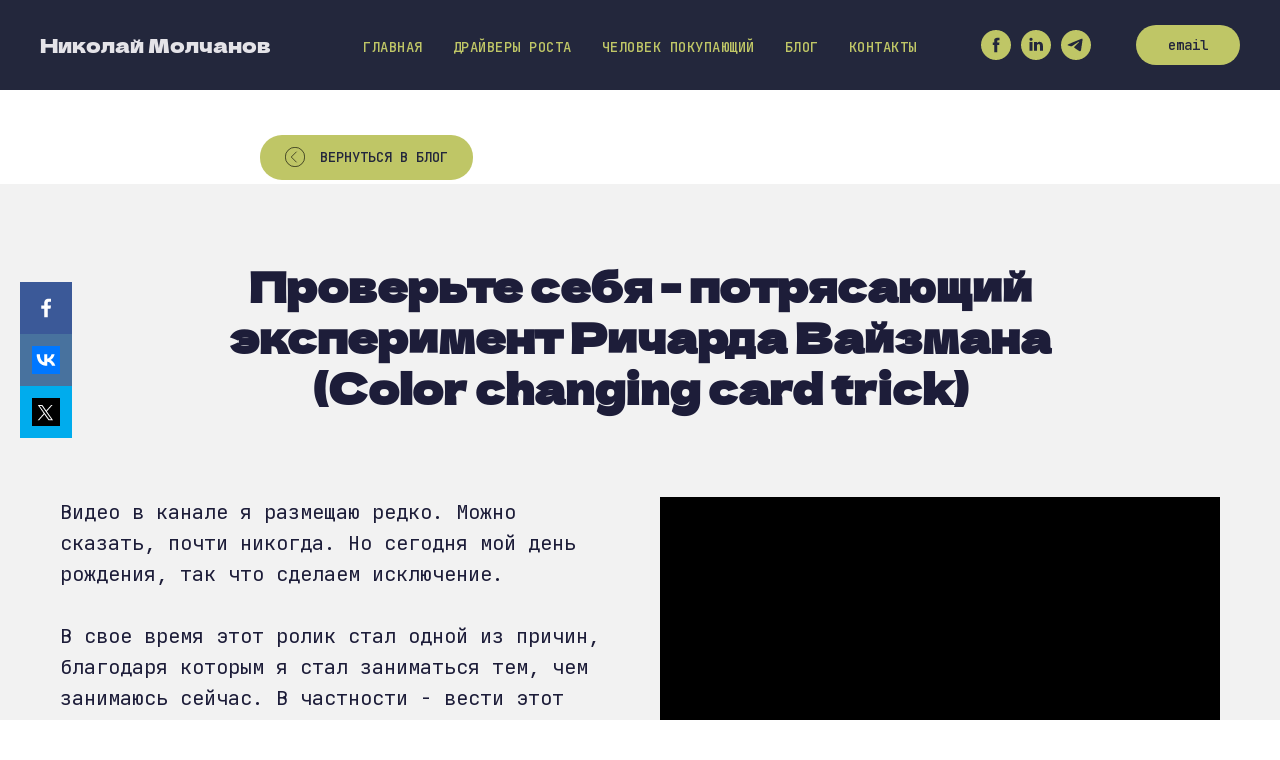

--- FILE ---
content_type: text/html; charset=UTF-8
request_url: https://nmolchanov.ru/cardtrick
body_size: 12901
content:
<!DOCTYPE html><html> <head><meta charset="utf-8" /><meta http-equiv="Content-Type" content="text/html; charset=utf-8" /><meta name="viewport" content="width=device-width, initial-scale=1.0" /><meta name="google-site-verification" content="T7ldmFWKEp_85u_z9V67MDaENcWb57mv1svFmq3-rLU" /><meta name="yandex-verification" content="fca732ac19aa87ca" /><!--metatextblock--><title>Проверьте себя - потрясающий эксперимент Ричарда Вайзмана (Color changing card trick) </title><meta name="description" content="Практически полностью неизвестное в рунете видео эксперимента Ричарда Вайзмана. " /><meta property="og:url" content="https://nmolchanov.ru/cardtrick" /><meta property="og:title" content="Проверьте себя - потрясающий эксперимент Ричарда Вайзмана (Color changing card trick) " /><meta property="og:description" content="Практически полностью неизвестное в рунете видео эксперимента Ричарда Вайзмана. " /><meta property="og:type" content="website" /><meta property="og:image" content="https://static.tildacdn.com/tild6563-6238-4761-a662-636462376164/cardtrick.jpg" /><link rel="canonical" href="https://nmolchanov.ru/cardtrick"><!--/metatextblock--><meta property="fb:app_id" content="257953674358265" /><meta name="format-detection" content="telephone=no" /><meta http-equiv="x-dns-prefetch-control" content="on"><link rel="dns-prefetch" href="https://ws.tildacdn.com"><link rel="dns-prefetch" href="https://static.tildacdn.com"><link rel="shortcut icon" href="https://static.tildacdn.com/tild3233-3964-4462-a265-663461343739/16favicon.ico" type="image/x-icon" /><link rel="apple-touch-icon" href="https://static.tildacdn.com/tild6237-3639-4635-b265-313966623130/152favicon.png"><link rel="apple-touch-icon" sizes="76x76" href="https://static.tildacdn.com/tild6237-3639-4635-b265-313966623130/152favicon.png"><link rel="apple-touch-icon" sizes="152x152" href="https://static.tildacdn.com/tild6237-3639-4635-b265-313966623130/152favicon.png"><link rel="apple-touch-startup-image" href="https://static.tildacdn.com/tild6237-3639-4635-b265-313966623130/152favicon.png"><meta name="msapplication-TileColor" content="#ffffff"><meta name="msapplication-TileImage" content="https://static.tildacdn.com/tild6632-3035-4136-b663-376161646161/270favicon.png"><!-- Assets --><script src="https://neo.tildacdn.com/js/tilda-fallback-1.0.min.js" charset="utf-8" async></script><link rel="stylesheet" href="https://static.tildacdn.com/css/tilda-grid-3.0.min.css" type="text/css" media="all" onerror="this.loaderr='y';"/><link rel="stylesheet" href="https://ws.tildacdn.com/project1033022/tilda-blocks-page8840862.min.css?t=1662315390" type="text/css" media="all" onerror="this.loaderr='y';" /><link rel="stylesheet" href="https://fonts.googleapis.com/css2?family=JetBrains+Mono:ital,wght@0,100;0,200;0,300;0,400;0,500;0,600;0,700;0,800;1,100;1,200;1,300;1,400;1,500;1,600;1,700;1,800&display=swap" type="text/css" /><script type="text/javascript">function t_onReady(func) {
if (document.readyState != 'loading') {
func();
} else {
document.addEventListener('DOMContentLoaded', func);
}
}
function t_onFuncLoad(funcName, okFunc, time) {
if (typeof window[funcName] === 'function') {
okFunc();
} else {
setTimeout(function() {
t_onFuncLoad(funcName, okFunc, time);
},(time || 100));
}
}function t_throttle(fn, threshhold, scope) {return function () {fn.apply(scope || this, arguments);};}</script><script src="https://static.tildacdn.com/js/jquery-1.10.2.min.js" onerror="this.loaderr='y';"></script><script src="https://static.tildacdn.com/js/tilda-scripts-3.0.min.js" onerror="this.loaderr='y';"></script><script src="https://ws.tildacdn.com/project1033022/tilda-blocks-page8840862.min.js?t=1662315390" onerror="this.loaderr='y';"></script><script src="https://static.tildacdn.com/js/tilda-video-1.0.min.js" charset="utf-8" async onerror="this.loaderr='y';"></script><script src="https://static.tildacdn.com/js/tilda-video-processor-1.0.min.js" charset="utf-8" async onerror="this.loaderr='y';"></script><script src="https://static.tildacdn.com/js/tilda-menu-1.0.min.js" charset="utf-8" async onerror="this.loaderr='y';"></script><script src="https://static.tildacdn.com/js/tilda-zero-1.0.min.js" charset="utf-8" defer onerror="this.loaderr='y';"></script><script src="https://static.tildacdn.com/js/tilda-events-1.0.min.js" charset="utf-8" async onerror="this.loaderr='y';"></script><meta name="facebook-domain-verification" content="pmuflry6xlp18720h3d6nmwnmworx3" /><script type="text/javascript">window.dataLayer = window.dataLayer || [];</script><!-- Facebook Pixel Code --><script type="text/javascript" data-tilda-cookie-type="advertising">setTimeout(function(){!function(f,b,e,v,n,t,s)
{if(f.fbq)return;n=f.fbq=function(){n.callMethod?n.callMethod.apply(n,arguments):n.queue.push(arguments)};
if(!f._fbq)f._fbq=n;n.push=n;n.loaded=!0;n.version='2.0';n.agent='pltilda';
n.queue=[];t=b.createElement(e);t.async=!0;
t.src=v;s=b.getElementsByTagName(e)[0];
s.parentNode.insertBefore(t,s)}(window, document,'script','https://connect.facebook.net/en_US/fbevents.js');
fbq('init', '2890145567962274');
fbq('track', 'PageView');
}, 2000);</script><!-- End Facebook Pixel Code --><!-- VK Pixel Code --><script type="text/javascript" data-tilda-cookie-type="advertising">setTimeout(function(){!function(){var t=document.createElement("script");t.type="text/javascript",t.async=!0,t.src="https://vk.com/js/api/openapi.js?161",t.onload=function(){VK.Retargeting.Init("VK-RTRG-1289231-efdcZ"),VK.Retargeting.Hit()},document.head.appendChild(t)}();
}, 2000);</script><!-- End VK Pixel Code --><script type="text/javascript">(function () {
if((/bot|google|yandex|baidu|bing|msn|duckduckbot|teoma|slurp|crawler|spider|robot|crawling|facebook/i.test(navigator.userAgent))===false && typeof(sessionStorage)!='undefined' && sessionStorage.getItem('visited')!=='y' && document.visibilityState){
var style=document.createElement('style');
style.type='text/css';
style.innerHTML='@media screen and (min-width: 980px) {.t-records {opacity: 0;}.t-records_animated {-webkit-transition: opacity ease-in-out .2s;-moz-transition: opacity ease-in-out .2s;-o-transition: opacity ease-in-out .2s;transition: opacity ease-in-out .2s;}.t-records.t-records_visible {opacity: 1;}}';
document.getElementsByTagName('head')[0].appendChild(style);
function t_setvisRecs(){
var alr=document.querySelectorAll('.t-records');
Array.prototype.forEach.call(alr, function(el) {
el.classList.add("t-records_animated");
});
setTimeout(function () {
Array.prototype.forEach.call(alr, function(el) {
el.classList.add("t-records_visible");
});
sessionStorage.setItem("visited", "y");
}, 400);
} 
document.addEventListener('DOMContentLoaded', t_setvisRecs);
}
})();</script></head><body class="t-body" style="margin:0;"><!--allrecords--><div id="allrecords" class="t-records" data-hook="blocks-collection-content-node" data-tilda-project-id="1033022" data-tilda-page-id="8840862" data-tilda-page-alias="cardtrick" data-tilda-formskey="553df5eea3b9ba85e59fa8569c72ee49" data-tilda-project-headcode="yes"><!--header--><div id="t-header" class="t-records" data-hook="blocks-collection-content-node" data-tilda-project-id="1033022" data-tilda-page-id="4458176" data-tilda-page-alias="header" data-tilda-formskey="553df5eea3b9ba85e59fa8569c72ee49" data-tilda-project-headcode="yes"><div id="rec356406198" class="r t-rec" style=" " data-animationappear="off" data-record-type="257" ><!-- T228 --><div id="nav356406198marker"></div><div class="tmenu-mobile" ><div class="tmenu-mobile__container"><div class="tmenu-mobile__text t-name t-name_md" field="menu_mob_title"><a href="https://nmolchanov.ru/main" style="color:rgb(250, 250, 250) !important;">Николай Молчанов</a></div><div class="tmenu-mobile__burger"><span></span><span></span><span></span><span></span></div></div></div><style>.tmenu-mobile {
background-color: #111;
display: none;
width: 100%;
top: 0;
z-index: 990;
}
.tmenu-mobile_positionfixed {
position: fixed;
}
.tmenu-mobile__text {
color: #fff;
}
.tmenu-mobile__container {
min-height: 64px;
padding: 20px;
position: relative;
box-sizing: border-box;
display: -webkit-flex;
display: -ms-flexbox;
display: flex;
-webkit-align-items: center;
-ms-flex-align: center;
align-items: center;
-webkit-justify-content: space-between;
-ms-flex-pack: justify;
justify-content: space-between;
}
.tmenu-mobile__burger {
position: relative;
margin-top: 0;
width: 28px;
height: 20px;
transition: .5s ease-in-out;
cursor: pointer;
}
.tmenu-mobile__burger span {
display: block;
position: absolute;
width: 100%;
opacity: 1;
left: 0;
transition: .25s ease-in-out;
height: 3px;
background-color: #fff;
}
.tmenu-mobile__burger span:nth-child(1) {
top: 0px;
}
.tmenu-mobile__burger span:nth-child(2),
.tmenu-mobile__burger span:nth-child(3) {
top: 8px;
}
.tmenu-mobile__burger span:nth-child(4) {
top: 16px;
}
.tmenu-mobile_opened .tmenu-mobile__burger span:nth-child(1) {
top: 8px;
width: 0%;
left: 50%;
}
.tmenu-mobile_opened .tmenu-mobile__burger span:nth-child(2) {
-webkit-transform: rotate(45deg);
transform: rotate(45deg);
}
.tmenu-mobile_opened .tmenu-mobile__burger span:nth-child(3) {
-webkit-transform: rotate(-45deg);
transform: rotate(-45deg);
}
.tmenu-mobile_opened .tmenu-mobile__burger span:nth-child(4) {
top: 8px;
width: 0%;
left: 50%;
}
.tmenu-mobile__list {
display: block;
}
.tmenu-mobile__burgerlogo {
display: inline-block;
font-size: 24px;
font-weight: 400;
white-space: nowrap;
vertical-align: middle;
}
.tmenu-mobile__imglogo {
height: auto;
display: block;
max-width: 300px!important;
box-sizing: border-box;
padding: 0;
margin: 0 auto;
}
@media screen and (max-width: 980px) {
.tmenu-mobile__menucontent_hidden {
display: none;
height: 100%;
}
.tmenu-mobile {
display: block;
}
}
@media screen and (max-width: 980px) {
#rec356406198 .tmenu-mobile__burger {
-webkit-order: 1;
-ms-flex-order: 1;
order: 1;
}
}</style><div id="nav356406198" class="t228 t228__positionstatic tmenu-mobile__menucontent_hidden" style="background-color: rgba(35,39,60,1); height:90px; box-shadow: 0px 1px 3px rgba(0,0,0,0.0);" data-bgcolor-hex="#23273c" data-bgcolor-rgba="rgba(35,39,60,1)" data-navmarker="nav356406198marker" data-appearoffset="" data-bgopacity-two="" data-menushadow="0" data-bgopacity="1" data-menu-items-align="center" data-menu="yes"><div class="t228__maincontainer " style="height:90px;"><div class="t228__padding40px"></div><div class="t228__leftside"><div class="t228__leftcontainer"><a href="https://nmolchanov.ru/main" class="t228__imgwrapper" style="color:#e4e3e8;font-size:20px;font-weight:400;font-family:'DelaGothicOne';"><div class="t228__logo t-title" field="title" style="color:#e4e3e8;font-size:20px;font-weight:400;font-family:'DelaGothicOne';">Николай Молчанов</div></a></div></div><div class="t228__centerside "><div class="t228__centercontainer"><ul class="t228__list t228__list_hidden"><li class="t228__list_item" style="padding:0 15px 0 0;"><a class="t-menu__link-item" href="http://nmolchanov.ru" data-menu-submenu-hook="" style="color:#bfc666;font-size:14px;font-weight:500;font-family:'JetBrains Mono';text-transform:uppercase;letter-spacing:0.5px;" data-menu-item-number="1">Главная</a> </li><li class="t228__list_item" style="padding:0 15px;"><a class="t-menu__link-item" href="https://nmolchanov.ru/page8194669.html" data-menu-submenu-hook="" style="color:#bfc666;font-size:14px;font-weight:500;font-family:'JetBrains Mono';text-transform:uppercase;letter-spacing:0.5px;" data-menu-item-number="2">Драйверы роста</a> </li><li class="t228__list_item" style="padding:0 15px;"><a class="t-menu__link-item" href="https://nmolchanov.ru/psyengineer" data-menu-submenu-hook="" style="color:#bfc666;font-size:14px;font-weight:500;font-family:'JetBrains Mono';text-transform:uppercase;letter-spacing:0.5px;" data-menu-item-number="3">Человек покупающий</a> </li><li class="t228__list_item" style="padding:0 15px;"><a class="t-menu__link-item" href="https://nmolchanov.ru/blog_main" data-menu-submenu-hook="" style="color:#bfc666;font-size:14px;font-weight:500;font-family:'JetBrains Mono';text-transform:uppercase;letter-spacing:0.5px;" data-menu-item-number="4">Блог</a> </li><li class="t228__list_item" style="padding:0 0 0 15px;"><a class="t-menu__link-item" href="/contacts" data-menu-submenu-hook="" style="color:#bfc666;font-size:14px;font-weight:500;font-family:'JetBrains Mono';text-transform:uppercase;letter-spacing:0.5px;" data-menu-item-number="5">Контакты</a> </li></ul></div></div><div class="t228__rightside"><div class="t228__rightcontainer"> <div class="t-sociallinks"> <div class="t-sociallinks__wrapper"> <!-- new soclinks --> <div class="t-sociallinks__item t-sociallinks__item_facebook"><a href="https://www.facebook.com/NVMolchanov" target="_blank" rel="nofollow" style="width: 30px; height: 30px;"><svg class="t-sociallinks__svg" width=30px height=30px viewBox="0 0 100 100" fill="none" xmlns="http://www.w3.org/2000/svg"> <path fill-rule="evenodd" clip-rule="evenodd" d="M50 100c27.6142 0 50-22.3858 50-50S77.6142 0 50 0 0 22.3858 0 50s22.3858 50 50 50Zm3.431-73.9854c-2.5161.0701-5.171.6758-7.0464 2.4577-1.5488 1.4326-2.329 3.5177-2.5044 5.602-.0534 1.4908-.0458 2.9855-.0382 4.4796.0058 1.1205.0115 2.2407-.0085 3.3587-.6888.005-1.3797.0036-2.0709.0021-.9218-.0019-1.8441-.0038-2.7626.0096 0 .8921.0013 1.7855.0026 2.6797.0026 1.791.0052 3.5853-.0026 5.3799.9185.0134 1.8409.0115 2.7627.0096.6912-.0015 1.382-.0029 2.0708.0021.0155 3.5565.0127 7.1128.0098 10.669-.0036 4.4452-.0072 8.8903.0252 13.3354 1.8903-.0134 3.7765-.0115 5.6633-.0095 1.4152.0014 2.8306.0028 4.2484-.0022.0117-4.0009.0088-7.9986.0058-11.9963-.0029-3.9979-.0058-7.9957.0059-11.9964.9533-.005 1.9067-.0036 2.86-.0021 1.2713.0019 2.5425.0038 3.8137-.0096.396-2.679.7335-5.3814.9198-8.0947-1.2576-.0058-2.5155-.0058-3.7734-.0058-1.2578 0-2.5157 0-3.7734-.0059 0-.4689-.0007-.9378-.0014-1.4066-.0022-1.4063-.0044-2.8123.0131-4.2188.198-1.0834 1.3158-1.9104 2.3992-1.8403h5.1476c.0117-2.8069.0117-5.602 0-8.4089-.6636 0-1.3273-.0007-1.9911-.0014-1.9915-.0022-3.9832-.0044-5.975.0131Z" fill="#bfc666"/></svg></a></div> <div class="t-sociallinks__item t-sociallinks__item_linkedin"><a href="https://www.linkedin.com/in/molchanovnick/" target="_blank" rel="nofollow" style="width: 30px; height: 30px;"><svg class="t-sociallinks__svg" width=30px height=30px viewBox="0 0 100 100" fill="none" xmlns="http://www.w3.org/2000/svg"> <path fill-rule="evenodd" clip-rule="evenodd" d="M50 100c27.6142 0 50-22.3858 50-50S77.6142 0 50 0 0 22.3858 0 50s22.3858 50 50 50Zm23-31.0002V52.363c0-8.9114-4.7586-13.0586-11.1079-13.0586-5.1234 0-7.4123 2.8199-8.6942 4.7942v-4.1124h-9.6468c.1297 2.7235 0 29.0136 0 29.0136h9.6484v-16.203c0-.8675.0657-1.731.3203-2.3513.6981-1.7351 2.284-3.5286 4.9491-3.5286 3.4905 0 4.8859 2.6611 4.8859 6.5602v15.5227H73ZM53.1979 44.0986v.094h-.0632c.0069-.0111.0148-.0228.0229-.0346.0137-.0198.0281-.0401.0403-.0594ZM28 31.0123C28 28.1648 30.1583 26 33.4591 26c3.3016 0 5.3302 2.1648 5.3934 5.0123 0 2.7851-2.0918 5.0156-5.4567 5.0156h-.064c-3.2351 0-5.3318-2.2305-5.3318-5.0156Zm10.2177 37.9875h-9.6445V39.9862h9.6445v29.0136Z" fill="#bfc666"/></svg></a></div> <div class="t-sociallinks__item t-sociallinks__item_telegram"><a href="https://t.me/nmolchanov" target="_blank" rel="nofollow" style="width: 30px; height: 30px;"><svg class="t-sociallinks__svg" width=30px height=30px viewBox="0 0 100 100" fill="none" xmlns="http://www.w3.org/2000/svg"> <path fill-rule="evenodd" clip-rule="evenodd" d="M50 100c27.614 0 50-22.386 50-50S77.614 0 50 0 0 22.386 0 50s22.386 50 50 50Zm21.977-68.056c.386-4.38-4.24-2.576-4.24-2.576-3.415 1.414-6.937 2.85-10.497 4.302-11.04 4.503-22.444 9.155-32.159 13.734-5.268 1.932-2.184 3.864-2.184 3.864l8.351 2.577c3.855 1.16 5.91-.129 5.91-.129l17.988-12.238c6.424-4.38 4.882-.773 3.34.773l-13.49 12.882c-2.056 1.804-1.028 3.35-.129 4.123 2.55 2.249 8.82 6.364 11.557 8.16.712.467 1.185.778 1.292.858.642.515 4.111 2.834 6.424 2.319 2.313-.516 2.57-3.479 2.57-3.479l3.083-20.226c.462-3.511.993-6.886 1.417-9.582.4-2.546.705-4.485.767-5.362Z" fill="#bfc666"/></svg></a></div> <!-- /new soclinks --> <script> 
t_onReady(function () {
var rec = document.getElementById('rec356406198');
if (!rec) return;
var customImageList = rec.querySelectorAll('img.t-sociallinks__customimg');
Array.prototype.forEach.call(customImageList, function(img) {
var imgURL = img.getAttribute('src');
if (imgURL.indexOf('/lib__tildaicon__') !== -1 || imgURL.indexOf('/lib/tildaicon/') !== -1) {
var xhr = new XMLHttpRequest();
xhr.open('GET', imgURL);
xhr.responseType = 'document';
xhr.onload = function() {
if (xhr.status >= 200 && xhr.status < 400) {
var response = xhr.response;
var svg = response.querySelector('svg');
svg.style.width = '30px';
svg.style.height = '30px';
var figureList = svg.querySelectorAll('*:not(g):not(title):not(desc)');
for(var j = 0; j < figureList.length; j++) {
figureList[j].style.fill = '#bfc666';
}
img.parentNode.append(svg);
img.remove();
} else {
img.style.visibility = 'visible';
}
}
xhr.onerror = function(error) {
img.style.visibility = 'visible';
}
xhr.send();
}
});
});
</script> </div></div> <div class="t228__right_buttons"><div class="t228__right_buttons_wrap"><div class="t228__right_buttons_but"><a href="hello@nmolchanov.ru" target="" class="t-btn t-btn_md " style="color:#23273c;background-color:#bfc666;border-radius:20px; -moz-border-radius:20px; -webkit-border-radius:20px;font-family:JetBrains Mono;font-weight:500;"><table style="width:100%; height:100%;"><tr><td>email</td></tr></table></a></div></div></div></div></div><div class="t228__padding40px"></div></div></div><style>@media screen and (max-width: 980px) {
#rec356406198 .t228__leftcontainer {
padding: 20px;
}
#rec356406198 .t228__imglogo {
padding: 20px 0;
}
#rec356406198 .t228 {
position: static;
}
}</style><script>window.addEventListener('load', function () {
t_onFuncLoad('t228_setWidth', function () {
t228_setWidth('356406198');
});
});
window.addEventListener('resize', t_throttle(function () {
t_onFuncLoad('t228_setWidth', function () {
t228_setWidth('356406198');
});
t_onFuncLoad('t_menu__setBGcolor', function () {
t_menu__setBGcolor('356406198', '.t228');
});
}));
t_onReady(function () {
t_onFuncLoad('t_menu__highlightActiveLinks', function () {
t_menu__highlightActiveLinks('.t228__list_item a');
});
t_onFuncLoad('t228__init', function () {
t228__init('356406198');
});
t_onFuncLoad('t_menu__setBGcolor', function () {
t_menu__setBGcolor('356406198', '.t228');
});
t_onFuncLoad('t228_setWidth', function () {
t228_setWidth('356406198');
});
t_onFuncLoad('t_menu__createMobileMenu', function () {
t_menu__createMobileMenu('356406198', '.t228');
});
});</script><!--[if IE 8]><style>#rec356406198 .t228 {
filter: progid:DXImageTransform.Microsoft.gradient(startColorStr='#D923273c', endColorstr='#D923273c');
}</style><![endif]--><style>#rec356406198 .t-menu__link-item{
-webkit-transition: color 0.3s ease-in-out, opacity 0.3s ease-in-out;
transition: color 0.3s ease-in-out, opacity 0.3s ease-in-out; 
position: relative;
}
#rec356406198 .t-menu__link-item.t-active:not(.t978__menu-link){
color:#828282 !important; font-weight:500 !important; }
#rec356406198 .t-menu__link-item.t-active::after {
content: '';
position: absolute;
left: 0;
-webkit-transition: all 0.3s ease;
transition: all 0.3s ease;
opacity: 1;
width: 100%;
height: 100%;
bottom: -0px;
border-bottom: 0px solid #828282;
-webkit-box-shadow: inset 0px -1px 0px 0px #828282;
-moz-box-shadow: inset 0px -1px 0px 0px #828282;
box-shadow: inset 0px -1px 0px 0px #828282;
}
#rec356406198 .t-menu__link-item:not(.t-active):not(.tooltipstered):hover{
color: #828282 !important; }
@supports (overflow:-webkit-marquee) and (justify-content:inherit)
{
#rec356406198 .t-menu__link-item,
#rec356406198 .t-menu__link-item.t-active {
opacity: 1 !important;
}
}</style> </div><div id="rec356442908" class="r t-rec t-rec_pt_45 t-rec_pb_0" style="padding-top:45px;padding-bottom:0px;background-color:#ffffff; " data-record-type="430" data-bg-color="#ffffff"><!-- T430 --><div class="t430"><div class="t-container"> <div class="t-col t-col_8 t-prefix_2"> <div style="float: left;"> <div > <a class="t430__link " href="https://nmolchanov.ru/blog_main" target="_blank" > <div class="t-btn t-btn_sm" style="color:#23273c;background-color:#bfc666;border-radius:100px; -moz-border-radius:100px; -webkit-border-radius:100px;font-family:JetBrains Mono;font-weight:500;text-transform:uppercase;"> <div class="t430__btn-img-wrapper"><img src="https://static.tildacdn.com/lib/linea/286635b7-9dfe-7a97-eb45-16da17d37c3b/arrows_circle_right.svg" class="t430__btn-img t-img" style="width:20px;"/></div> <div class="t430__btn-text" style="font-weight:500">Вернуться в блог</div> </div> </a> </div> </div> </div></div></div></div></div><!--/header--><div id="rec152885252" class="r t-rec t-rec_pt_75 t-rec_pb_15" style="padding-top:75px;padding-bottom:15px; " data-record-type="795" ><!-- T795 --><div class="t795"> <div class="t-container t-align_center"> <div class="t-col t-col_10 t-prefix_1"> <div class="t795__title t-title t-title_xs t-margin_auto" field="title" style="">Проверьте себя - потрясающий эксперимент Ричарда Вайзмана (Color changing card trick) <br /></div> </div> </div></div></div><div id="rec152887145" class="r t-rec t-rec_pt_30 t-rec_pb_15" style="padding-top:30px;padding-bottom:15px; " data-record-type="259" ><!-- T230 --><div class="t230"><div class="t-container"> <div class="t-col t-col_6 "> <div class="t230__text t-text t-text_md" style="" field="text">Видео в канале я размещаю редко. Можно сказать, почти никогда. Но сегодня мой день рождения, так что сделаем исключение. <br /><br /> В свое время этот ролик стал одной из причин, благодаря которым я стал заниматься тем, чем занимаюсь сейчас. В частности - вести этот блог. <br /><br /> Так что держите маленький подарок от меня - практически полностью неизвестное в рунете видео эксперимента Ричарда Вайзмана. Какой подарок на др нужен мне - уточню позже. <br /><br /> Итак. В начале смотрим первое видео. Оно на английском, но достаточно знаний школьного уровня. <br /><br /> После просмотра - ответьте на вопрос: "О чем это видео? Что вы там вообще заметили / поняли?" <br /></div> </div> <div class="t-col t-col_6 t230__videoblock"> <div class="t-video-lazyload" data-videolazy-type="youtube" data-videolazy-id="9W2KLmq8xM0" data-blocklazy-id="152887145" data-videolazy-load="false"></div> <div class="t230__sectitle t-descr" field="imgtitle">Color changing card trick, видео №1</div><div class="t230__secdescr t-descr" field="imgdescr"></div></div> </div></div> <script type="text/javascript"> t_onReady(function () {
var rec = document.getElementById('rec152887145');
if (!rec) return;
t_onFuncLoad('t230_setHeight', function () {
t230_setHeight(rec);
window.addEventListener(
'scroll',
t_throttle(function () {
t230_setHeight(rec);
}, 200)
);
});
if (typeof jQuery !== 'undefined') {
$('.t230').bind('displayChanged', function () {
t_onFuncLoad('t230_setHeight', function () {
t230_setHeight(rec);
});
});
} else {
var wrapperBlock = rec.querySelector('.t230');
if (wrapperBlock) {
wrapperBlock.addEventListener('displayChanged', function () {
t_onFuncLoad('t230_setHeight', function () {
t230_setHeight(rec);
});
});
}
}
});
function t230_setHeight(rec) {
var videoLazy = rec.querySelector('.t-video-lazyload');
if (!videoLazy) return;
var videoIframe = videoLazy.querySelector('iframe');
var videoWidth = parseInt(window.getComputedStyle(videoLazy).width, 10);
var computedHeight = videoWidth / (16 / 9);
if (videoLazy) videoLazy.style.height = computedHeight + 'px';
if (videoIframe) videoIframe.height = computedHeight;
}
</script> </div><div id="rec152889522" class="r t-rec t-rec_pt_30 t-rec_pb_15" style="padding-top:30px;padding-bottom:15px; " data-record-type="259" ><!-- T230 --><div class="t230"><div class="t-container"> <div class="t-col t-col_6 "> <div class="t230__text t-text t-text_md" style="" field="text">А теперь - смотрим второе видео. Точнее это то же самое видео, снятое другой камерой с другого угла. <br /> <br /><br /></div> </div> <div class="t-col t-col_6 t230__videoblock"> <div class="t-video-lazyload" data-videolazy-type="youtube" data-videolazy-id="4cbIJ_BThRY" data-blocklazy-id="152889522" data-videolazy-load="false"></div> <div class="t230__sectitle t-descr" field="imgtitle">Color changing card trick, видео №2</div><div class="t230__secdescr t-descr" field="imgdescr"></div></div> </div></div> <script type="text/javascript"> t_onReady(function () {
var rec = document.getElementById('rec152889522');
if (!rec) return;
t_onFuncLoad('t230_setHeight', function () {
t230_setHeight(rec);
window.addEventListener(
'scroll',
t_throttle(function () {
t230_setHeight(rec);
}, 200)
);
});
if (typeof jQuery !== 'undefined') {
$('.t230').bind('displayChanged', function () {
t_onFuncLoad('t230_setHeight', function () {
t230_setHeight(rec);
});
});
} else {
var wrapperBlock = rec.querySelector('.t230');
if (wrapperBlock) {
wrapperBlock.addEventListener('displayChanged', function () {
t_onFuncLoad('t230_setHeight', function () {
t230_setHeight(rec);
});
});
}
}
});
function t230_setHeight(rec) {
var videoLazy = rec.querySelector('.t-video-lazyload');
if (!videoLazy) return;
var videoIframe = videoLazy.querySelector('iframe');
var videoWidth = parseInt(window.getComputedStyle(videoLazy).width, 10);
var computedHeight = videoWidth / (16 / 9);
if (videoLazy) videoLazy.style.height = computedHeight + 'px';
if (videoIframe) videoIframe.height = computedHeight;
}
</script> </div><div id="rec153003218" class="r t-rec t-rec_pt_0 t-rec_pb_60" style="padding-top:0px;padding-bottom:60px; " data-record-type="106" ><!-- T004 --><div class="t004"><div class="t-container "> <div class="t-col t-col_8 t-prefix_2"><div field="text" class="t-text t-text_md " style=""><strong></strong>Вот так вот :)<br /><br />На умном психологическом языке это называется слепота к изменениям. Лично я в свое время не заметил вообще ничего. Поэтому начал интересоваться темой больше - чтобы понять, почему так происходит. И так, шаг за шагом, дорос до психологии маркетинга)<br /><br /><strong>Понравилось? Проголосуй за мою книгу в конкурсе PWC: https://crowdspace.ru/project/book2019/task/9728/solution/25130 <br /></strong><br />© Николай Молчанов<br /><br />Моя книга: "<a href="https://nmolchanov.ru/growthdrivers">ДРАЙВЕРЫ РОСТА. Как средней компании стать гигантом</a>" (<a href="https://eksmo.ru/authors/molchanov-nikolay-viktorovich-ITD34805/">ЭКСМО</a>, <a href="https://www.ozon.ru/context/detail/id/157463596/">Ozon</a>, <a href="https://www.litres.ru/nikolay-molchanov-18999571/drayvery-rosta/">Litres</a>) Бестселлер 2019 года по версии Ozon, «Выбор Лайфхакера» в категории лучших книг для запуска своего дела.<br /><br /><em>Самые актуальные посты - в моем Telegram-канале "<a href="https://t.me/marketpsy" data-redactor-tag="a">Психология Маркетинга</a>"</em><br /></div></div></div></div></div><div id="rec152885254" class="r t-rec" style=" " data-animationappear="off" data-record-type="449" ><!-- T381 --><div id="nav152885254marker"></div><div id="nav152885254" class="t449 t449__flipped " data-navmarker="nav152885254marker" data-appearoffset="" data-hideoffset=""> <div class="t449__wrapper "> <script type="text/javascript" src="https://static.tildacdn.com/js/ya-share.js" charset="utf-8"></script> <div class="t449__share_buttons ya-share2" data-access-token:facebook="" data-direction="vertical" data-yashareL10n="en" data-services="facebook,vkontakte,twitter"></div> 
</div></div></div><div id="rec152885255" class="r t-rec t-rec_pt_45 t-rec_pb_30" style="padding-top:45px;padding-bottom:30px; " data-animationappear="off" data-record-type="407" ><!-- T407 --><div class="t407"> <div class="t-container_100 "> <div class="t407__wrapper"> <div class="t407__col t407__col_notempty" style="background-color: #2e2e2e;"> <a href="/page8757746.html" target=""> <div class="t407__textwrapper"> <div class="t407__uptitle t-uptitle t-uptitle_xs" style="color: #ffffff;color:#9e9e9e;" field="subtitle" >предыдущий пост</div> <div class="t407__title t-name t-name_lg" style="color: #ffffff;" field="title" >Невидимая угроза. Кого забывают при анализе рынка<br /></div> </div> </a> </div> <div class="t407__col t407__col_notempty" style="background-color: #000000;"> <a href="/page8552925.html" target=""> <div class="t407__textwrapper t-align_right"> <div class="t407__uptitle t-uptitle t-uptitle_xs" style="color: #ffffff;color:#9e9e9e;" field="subtitle2" >следующий пост</div> <div class="t407__title t-name t-name_lg" style="color: #ffffff;" field="title2" >скоро<br /></div> </div> </a> </div> </div> </div></div></div><div id="rec152885256" class="r t-rec" style=" " data-animationappear="off" data-record-type="875" ><!-- t875 --><script type="text/javascript"> t_onReady(function () {
t_onFuncLoad('t875_init', function () {
t875_init('152885256');
});
});</script></div><!--footer--><div id="t-footer" class="t-records" data-hook="blocks-collection-content-node" data-tilda-project-id="1033022" data-tilda-page-id="4458182" data-tilda-page-alias="footer" data-tilda-formskey="553df5eea3b9ba85e59fa8569c72ee49" data-tilda-project-headcode="yes"><div id="rec356444540" class="r t-rec" style=" " data-animationappear="off" data-record-type="396" ><!-- T396 --><style>#rec356444540 .t396__artboard{height: 350px;background-color: #f2f2f2;}#rec356444540 .t396__filter{height: 350px;}#rec356444540 .t396__carrier{height: 350px;background-position: center center;background-attachment: scroll;background-size:cover;background-repeat:no-repeat;}@media screen and (max-width: 1199px){#rec356444540 .t396__artboard{}#rec356444540 .t396__filter{}#rec356444540 .t396__carrier{background-attachment:scroll;}}@media screen and (max-width: 959px){#rec356444540 .t396__artboard{height: 240px;}#rec356444540 .t396__filter{height: 240px;}#rec356444540 .t396__carrier{height: 240px;}}@media screen and (max-width: 639px){#rec356444540 .t396__artboard{height: 370px;}#rec356444540 .t396__filter{height: 370px;}#rec356444540 .t396__carrier{height: 370px;}}@media screen and (max-width: 479px){#rec356444540 .t396__artboard{height: 430px;}#rec356444540 .t396__filter{height: 430px;}#rec356444540 .t396__carrier{height: 430px;}}#rec356444540 .tn-elem[data-elem-id="1629745722617"]{color:#1d1d39;text-align:LEFT;z-index:2;top: 70px;left: calc(50% - 600px + 20px);width:619px;}#rec356444540 .tn-elem[data-elem-id="1629745722617"] .tn-atom{color:#1d1d39;font-size:20px;font-family:'DelaGothicOne',Arial,sans-serif;line-height:1.50;font-weight:400;background-position:center center;border-color:transparent;border-style:solid;}@media screen and (max-width: 1199px){#rec356444540 .tn-elem[data-elem-id="1629745722617"]{top: 50px;left: calc(50% - 480px + 10px);}}@media screen and (max-width: 959px){}@media screen and (max-width: 639px){#rec356444540 .tn-elem[data-elem-id="1629745722617"]{top: 50px;left: calc(50% - 240px + 10px);width:425px;}}@media screen and (max-width: 479px){#rec356444540 .tn-elem[data-elem-id="1629745722617"]{top: 50px;left: calc(50% - 160px + 10px);width:224px;}#rec356444540 .tn-elem[data-elem-id="1629745722617"] .tn-atom{font-size:18px;}}#rec356444540 .tn-elem[data-elem-id="1631722572644"]{color:#1d1d39;text-align:LEFT;z-index:3;top: 165px;left: calc(50% - 600px + 725px);width:111px;}#rec356444540 .tn-elem[data-elem-id="1631722572644"] .tn-atom{color:#1d1d39;font-size:18px;font-family:'JetBrains Mono',Arial,sans-serif;line-height:1.33;font-weight:400;background-position:center center;border-color:transparent;border-style:solid;}@media screen and (max-width: 1199px){#rec356444540 .tn-elem[data-elem-id="1631722572644"]{top: 145px;left: calc(50% - 480px + 713px);}}@media screen and (max-width: 959px){#rec356444540 .tn-elem[data-elem-id="1631722572644"]{top: 140px;left: calc(50% - 320px + 529px);}#rec356444540 .tn-elem[data-elem-id="1631722572644"] .tn-atom{font-size:16px;}}@media screen and (max-width: 639px){#rec356444540 .tn-elem[data-elem-id="1631722572644"]{top: 247px;left: calc(50% - 240px + 356px);}#rec356444540 .tn-elem[data-elem-id="1631722572644"] .tn-atom{font-size:18px;}}@media screen and (max-width: 479px){#rec356444540 .tn-elem[data-elem-id="1631722572644"]{top: 312px;left: calc(50% - 160px + 218px);}#rec356444540 .tn-elem[data-elem-id="1631722572644"] .tn-atom{font-size:16px;}}#rec356444540 .tn-elem[data-elem-id="1631722572648"]{z-index:4;top: 178px;left: calc(50% - 600px + 22px);width:98px;height:21px;}#rec356444540 .tn-elem[data-elem-id="1631722572648"] .tn-atom{background-position:center center;background-size:cover;background-repeat:no-repeat;border-color:transparent;border-style:solid;}@media screen and (max-width: 1199px){#rec356444540 .tn-elem[data-elem-id="1631722572648"]{top: 158px;left: calc(50% - 480px + 10px);}}@media screen and (max-width: 959px){#rec356444540 .tn-elem[data-elem-id="1631722572648"]{top: 154px;left: calc(50% - 320px + 10px);width:72px;height:16px;}}@media screen and (max-width: 639px){#rec356444540 .tn-elem[data-elem-id="1631722572648"]{top: 182px;left: calc(50% - 240px + 10px);width:110px;height:23px;}}@media screen and (max-width: 479px){#rec356444540 .tn-elem[data-elem-id="1631722572648"]{top: 254px;left: calc(50% - 160px + 10px);width:70px;height:15px;}}#rec356444540 .tn-elem[data-elem-id="1631722572655"]{z-index:5;top: 160px;left: calc(50% - 600px + 480px);width:107px;height:53px;}#rec356444540 .tn-elem[data-elem-id="1631722572655"] .tn-atom{background-position:center center;background-size:cover;background-repeat:no-repeat;border-color:transparent;border-style:solid;}@media screen and (max-width: 1199px){#rec356444540 .tn-elem[data-elem-id="1631722572655"]{top: 140px;left: calc(50% - 480px + 468px);}}@media screen and (max-width: 959px){#rec356444540 .tn-elem[data-elem-id="1631722572655"]{top: 140px;left: calc(50% - 320px + 347px);width:79px;height:39px;}}@media screen and (max-width: 639px){#rec356444540 .tn-elem[data-elem-id="1631722572655"]{top: 240px;left: calc(50% - 240px + 10px);width:124px;height:61px;}}@media screen and (max-width: 479px){#rec356444540 .tn-elem[data-elem-id="1631722572655"]{top: 313px;left: calc(50% - 160px + 10px);width:83px;height:41px;}}#rec356444540 .tn-elem[data-elem-id="1631722572659"]{z-index:6;top: 167px;left: calc(50% - 600px + 145px);width:161px;height:38px;}#rec356444540 .tn-elem[data-elem-id="1631722572659"] .tn-atom{background-position:center center;background-size:cover;background-repeat:no-repeat;border-color:transparent;border-style:solid;}@media screen and (max-width: 1199px){#rec356444540 .tn-elem[data-elem-id="1631722572659"]{top: 147px;left: calc(50% - 480px + 133px);}}@media screen and (max-width: 959px){#rec356444540 .tn-elem[data-elem-id="1631722572659"]{top: 145px;left: calc(50% - 320px + 101px);width:119px;height:28px;}}@media screen and (max-width: 639px){#rec356444540 .tn-elem[data-elem-id="1631722572659"]{top: 174px;left: calc(50% - 240px + 155px);width:153px;height:36px;}}@media screen and (max-width: 479px){#rec356444540 .tn-elem[data-elem-id="1631722572659"]{top: 248px;left: calc(50% - 160px + 108px);width:97px;height:23px;}}#rec356444540 .tn-elem[data-elem-id="1631722572663"]{z-index:7;top: 173px;left: calc(50% - 600px + 332px);width:123px;height:29px;}#rec356444540 .tn-elem[data-elem-id="1631722572663"] .tn-atom{background-position:center center;background-size:cover;background-repeat:no-repeat;border-color:transparent;border-style:solid;}@media screen and (max-width: 1199px){#rec356444540 .tn-elem[data-elem-id="1631722572663"]{top: 153px;left: calc(50% - 480px + 320px);}}@media screen and (max-width: 959px){#rec356444540 .tn-elem[data-elem-id="1631722572663"]{top: 150px;left: calc(50% - 320px + 238px);width:91px;height:21px;}}@media screen and (max-width: 639px){#rec356444540 .tn-elem[data-elem-id="1631722572663"]{top: 178px;left: calc(50% - 240px + 340px);width:130px;height:30px;}}@media screen and (max-width: 479px){#rec356444540 .tn-elem[data-elem-id="1631722572663"]{top: 251px;left: calc(50% - 160px + 230px);width:83px;height:19px;}}#rec356444540 .tn-elem[data-elem-id="1631722572666"]{z-index:8;top: 176px;left: calc(50% - 600px + 611px);width:89px;height:20px;}#rec356444540 .tn-elem[data-elem-id="1631722572666"] .tn-atom{background-position:center center;background-size:cover;background-repeat:no-repeat;border-color:transparent;border-style:solid;}@media screen and (max-width: 1199px){#rec356444540 .tn-elem[data-elem-id="1631722572666"]{top: 156px;left: calc(50% - 480px + 599px);}}@media screen and (max-width: 959px){#rec356444540 .tn-elem[data-elem-id="1631722572666"]{top: 152px;left: calc(50% - 320px + 444px);width:65px;height:15px;}}@media screen and (max-width: 639px){#rec356444540 .tn-elem[data-elem-id="1631722572666"]{top: 259px;left: calc(50% - 240px + 192px);width:106px;height:23px;}}@media screen and (max-width: 479px){#rec356444540 .tn-elem[data-elem-id="1631722572666"]{top: 326px;left: calc(50% - 160px + 119px);width:73px;height:15px;}}</style><div class='t396'><div class="t396__artboard" data-artboard-recid="356444540" data-artboard-height="350" data-artboard-height-res-640="240" data-artboard-height-res-480="370" data-artboard-height-res-320="430" data-artboard-height_vh="" data-artboard-valign="center" data-artboard-upscale="" data-artboard-ovrflw=""
> <div class="t396__carrier" data-artboard-recid="356444540"></div> 
<div class="t396__filter" data-artboard-recid="356444540"></div> 
<div class='t396__elem tn-elem tn-elem__3564445401629745722617' data-elem-id='1629745722617' data-elem-type='text' data-field-top-value="70" data-field-top-res-960-value="50" data-field-top-res-480-value="50" data-field-top-res-320-value="50" data-field-left-value="20" data-field-left-res-960-value="10" data-field-left-res-480-value="10" data-field-left-res-320-value="10" data-field-width-value="619" data-field-width-res-480-value="425" data-field-width-res-320-value="224" data-field-axisy-value="top" data-field-axisx-value="left" data-field-container-value="grid" data-field-topunits-value="px" data-field-leftunits-value="px" data-field-heightunits-value="" data-field-widthunits-value="px"
><div class='tn-atom'field='tn_text_1629745722617'>Моя книга «Человек покупающий и продающий» — все, что важно знать о связи психологии и бизнеса<br></div> </div> 
<div class='t396__elem tn-elem tn-elem__3564445401631722572644' data-elem-id='1631722572644' data-elem-type='text' data-field-top-value="165" data-field-top-res-960-value="145" data-field-top-res-640-value="140" data-field-top-res-480-value="247" data-field-top-res-320-value="312" data-field-left-value="725" data-field-left-res-960-value="713" data-field-left-res-640-value="529" data-field-left-res-480-value="356" data-field-left-res-320-value="218" data-field-width-value="111" data-field-axisy-value="top" data-field-axisx-value="left" data-field-container-value="grid" data-field-topunits-value="px" data-field-leftunits-value="px" data-field-heightunits-value="" data-field-widthunits-value="px"
><div class='tn-atom'field='tn_text_1631722572644'>и в других магазинах</div> </div> 
<div class='t396__elem tn-elem tn-elem__3564445401631722572648' data-elem-id='1631722572648' data-elem-type='shape' data-field-top-value="178" data-field-top-res-960-value="158" data-field-top-res-640-value="154" data-field-top-res-480-value="182" data-field-top-res-320-value="254" data-field-left-value="22" data-field-left-res-960-value="10" data-field-left-res-640-value="10" data-field-left-res-480-value="10" data-field-left-res-320-value="10" data-field-height-value="21" data-field-height-res-640-value="16" data-field-height-res-480-value="23" data-field-height-res-320-value="15" data-field-width-value="98" data-field-width-res-640-value="72" data-field-width-res-480-value="110" data-field-width-res-320-value="70" data-field-axisy-value="top" data-field-axisx-value="left" data-field-container-value="grid" data-field-topunits-value="px" data-field-leftunits-value="px" data-field-heightunits-value="px" data-field-widthunits-value="px"
><a
class='tn-atom' href="https://www.ozon.ru/product/chelovek-pokupayushchiy-i-prodayushchiy-kak-zakony-evolyutsii-vliyayut-na-psihologiyu-potrebitelya-301287115/?asb=MHjBuGuqD5nyncq5Kslial67SmGj436tgaQBvBNpOHI%253D&amp;asb2=UGtWFMMQeOo2TFtZdpTpG_QhnQN3KEvMqQfRFLEgPTs&amp;keywords=%D0%A7%D0%B5%D0%BB%D0%BE%D0%B2%D0%B5%D0%BA+%D0%BF%D0%BE%D0%BA%D1%83%D0%BF%D0%B0%D1%8E%D1%89%D0%B8%D0%B9+%D0%B8+%D0%BF%D1%80%D0%BE%D0%B4%D0%B0%D1%8E%D1%89%D0%B8%D0%B9&amp;sh=O1TnowFg" target="_blank" style="background-image:url('https://static.tildacdn.com/tild3930-3663-4239-b137-363839333639/aef4990189ea9c0e08ef.png');"
> </a> </div> 
<div class='t396__elem tn-elem tn-elem__3564445401631722572655' data-elem-id='1631722572655' data-elem-type='shape' data-field-top-value="160" data-field-top-res-960-value="140" data-field-top-res-640-value="140" data-field-top-res-480-value="240" data-field-top-res-320-value="313" data-field-left-value="480" data-field-left-res-960-value="468" data-field-left-res-640-value="347" data-field-left-res-480-value="10" data-field-left-res-320-value="10" data-field-height-value="53" data-field-height-res-640-value="39" data-field-height-res-480-value="61" data-field-height-res-320-value="41" data-field-width-value="107" data-field-width-res-640-value="79" data-field-width-res-480-value="124" data-field-width-res-320-value="83" data-field-axisy-value="top" data-field-axisx-value="left" data-field-container-value="grid" data-field-topunits-value="px" data-field-leftunits-value="px" data-field-heightunits-value="px" data-field-widthunits-value="px"
><a
class='tn-atom' href="https://www.chitai-gorod.ru/catalog/book/2867074/" target="_blank" style="background-image:url('https://static.tildacdn.com/tild6535-3937-4266-a238-363865313837/fd44e03a8e92f3a0345c.png');"
> </a> </div> 
<div class='t396__elem tn-elem tn-elem__3564445401631722572659' data-elem-id='1631722572659' data-elem-type='shape' data-field-top-value="167" data-field-top-res-960-value="147" data-field-top-res-640-value="145" data-field-top-res-480-value="174" data-field-top-res-320-value="248" data-field-left-value="145" data-field-left-res-960-value="133" data-field-left-res-640-value="101" data-field-left-res-480-value="155" data-field-left-res-320-value="108" data-field-height-value="38" data-field-height-res-640-value="28" data-field-height-res-480-value="36" data-field-height-res-320-value="23" data-field-width-value="161" data-field-width-res-640-value="119" data-field-width-res-480-value="153" data-field-width-res-320-value="97" data-field-axisy-value="top" data-field-axisx-value="left" data-field-container-value="grid" data-field-topunits-value="px" data-field-leftunits-value="px" data-field-heightunits-value="px" data-field-widthunits-value="px"
><a
class='tn-atom' href="https://www.labirint.ru/books/816890/" target="_blank" style="background-image:url('https://static.tildacdn.com/tild6432-3466-4433-b036-386430623436/6a878d633c.jpg');"
> </a> </div> 
<div class='t396__elem tn-elem tn-elem__3564445401631722572663' data-elem-id='1631722572663' data-elem-type='shape' data-field-top-value="173" data-field-top-res-960-value="153" data-field-top-res-640-value="150" data-field-top-res-480-value="178" data-field-top-res-320-value="251" data-field-left-value="332" data-field-left-res-960-value="320" data-field-left-res-640-value="238" data-field-left-res-480-value="340" data-field-left-res-320-value="230" data-field-height-value="29" data-field-height-res-640-value="21" data-field-height-res-480-value="30" data-field-height-res-320-value="19" data-field-width-value="123" data-field-width-res-640-value="91" data-field-width-res-480-value="130" data-field-width-res-320-value="83" data-field-axisy-value="top" data-field-axisx-value="left" data-field-container-value="grid" data-field-topunits-value="px" data-field-leftunits-value="px" data-field-heightunits-value="px" data-field-widthunits-value="px"
><a
class='tn-atom' href="https://book24.ru/r/zJakp" target="_blank" style="background-image:url('https://static.tildacdn.com/tild6536-3437-4334-b737-396362306632/ccee02c468.jpg');"
> </a> </div> 
<div class='t396__elem tn-elem tn-elem__3564445401631722572666' data-elem-id='1631722572666' data-elem-type='shape' data-field-top-value="176" data-field-top-res-960-value="156" data-field-top-res-640-value="152" data-field-top-res-480-value="259" data-field-top-res-320-value="326" data-field-left-value="611" data-field-left-res-960-value="599" data-field-left-res-640-value="444" data-field-left-res-480-value="192" data-field-left-res-320-value="119" data-field-height-value="20" data-field-height-res-640-value="15" data-field-height-res-480-value="23" data-field-height-res-320-value="15" data-field-width-value="89" data-field-width-res-640-value="65" data-field-width-res-480-value="106" data-field-width-res-320-value="73" data-field-axisy-value="top" data-field-axisx-value="left" data-field-container-value="grid" data-field-topunits-value="px" data-field-leftunits-value="px" data-field-heightunits-value="px" data-field-widthunits-value="px"
><a
class='tn-atom' href="https://www.litres.ru/nikolay-molchanov-18/chelovek-pokupauschiy-i-prodauschiy-kak-zakony-evoluc/" target="_blank" style="background-image:url('https://static.tildacdn.com/tild3732-6561-4665-b439-396361333533/30593409aeaec21d2d7b.png');"
> </a> </div> </div></div><script>t_onReady(function () {
t_onFuncLoad('t396_init', function () {
t396_init('356444540');
});
});</script><!-- /T396 --></div></div><!--/footer--></div><!--/allrecords--><!-- Stat --><!-- Yandex.Metrika counter 51877229 --> <script type="text/javascript" data-tilda-cookie-type="analytics"> setTimeout(function(){ (function(m,e,t,r,i,k,a){m[i]=m[i]||function(){(m[i].a=m[i].a||[]).push(arguments)}; m[i].l=1*new Date();k=e.createElement(t),a=e.getElementsByTagName(t)[0],k.async=1,k.src=r,a.parentNode.insertBefore(k,a)}) (window, document, "script", "https://mc.yandex.ru/metrika/tag.js", "ym"); window.mainMetrikaId = 51877229; ym(window.mainMetrikaId , "init", { clickmap:true, trackLinks:true, accurateTrackBounce:true, webvisor:true,ecommerce:"dataLayer" }); }, 2000);</script><noscript><div><img src="https://mc.yandex.ru/watch/51877229" style="position:absolute; left:-9999px;" alt="" /></div></noscript> <!-- /Yandex.Metrika counter --> <script type="text/javascript" data-tilda-cookie-type="analytics">setTimeout(function(){ (function(i,s,o,g,r,a,m){i['GoogleAnalyticsObject']=r;i[r]=i[r]||function(){
(i[r].q=i[r].q||[]).push(arguments)},i[r].l=1*new Date();a=s.createElement(o),
m=s.getElementsByTagName(o)[0];a.async=1;a.src=g;m.parentNode.insertBefore(a,m)
})(window,document,'script','https://www.google-analytics.com/analytics.js','ga');
ga('create', 'UA-98563741-2', 'auto');
ga('send', 'pageview');
}, 2000); window.mainTracker = 'user';</script><script type="text/javascript">if (! window.mainTracker) { window.mainTracker = 'tilda'; }
setTimeout(function(){ (function (d, w, k, o, g) { var n=d.getElementsByTagName(o)[0],s=d.createElement(o),f=function(){n.parentNode.insertBefore(s,n);}; s.type = "text/javascript"; s.async = true; s.key = k; s.id = "tildastatscript"; s.src=g; if (w.opera=="[object Opera]") {d.addEventListener("DOMContentLoaded", f, false);} else { f(); } })(document, window, '6b73edf1f9557f76173452d26c997ea0','script','https://static.tildacdn.com/js/tilda-stat-1.0.min.js');
}, 2000);</script><!-- Rating Mail.ru counter --><script type="text/javascript" data-tilda-cookie-type="analytics">setTimeout(function(){ 
var _tmr = window._tmr || (window._tmr = []);
_tmr.push({id: "3241790", type: "pageView", start: (new Date()).getTime()});
window.mainMailruId = '3241790';
(function (d, w, id) {
if (d.getElementById(id)) {return;}
var ts = d.createElement("script"); ts.type = "text/javascript"; ts.async = true; ts.id = id;
ts.src = "https://top-fwz1.mail.ru/js/code.js";
var f = function () {var s = d.getElementsByTagName("script")[0]; s.parentNode.insertBefore(ts, s);};
if (w.opera == "[object Opera]") { d.addEventListener("DOMContentLoaded", f, false); } else { f(); }
})(document, window, "topmailru-code");
}, 2000);</script><noscript><img src="https://top-fwz1.mail.ru/counter?id=3241790;js=na" style="border:0;position:absolute;left:-9999px;width:1px;height:1px" alt="Top.Mail.Ru" /></noscript><!-- //Rating Mail.ru counter --><!-- FB Pixel code (noscript) --><noscript><img height="1" width="1" style="display:none" src="https://www.facebook.com/tr?id=2890145567962274&ev=PageView&agent=pltilda&noscript=1"/></noscript><!-- End FB Pixel code (noscript) --><!-- VK Pixel code (noscript) --><noscript><img src="https://vk.com/rtrg?p=VK-RTRG-1289231-efdcZ" style="position:fixed; left:-999px;" alt=""/></noscript><!-- End VK Pixel code (noscript) --></body></html>

--- FILE ---
content_type: text/plain
request_url: https://www.google-analytics.com/j/collect?v=1&_v=j102&a=421385646&t=pageview&_s=1&dl=https%3A%2F%2Fnmolchanov.ru%2Fcardtrick&ul=en-us%40posix&dt=%D0%9F%D1%80%D0%BE%D0%B2%D0%B5%D1%80%D1%8C%D1%82%D0%B5%20%D1%81%D0%B5%D0%B1%D1%8F%20-%20%D0%BF%D0%BE%D1%82%D1%80%D1%8F%D1%81%D0%B0%D1%8E%D1%89%D0%B8%D0%B9%20%D1%8D%D0%BA%D1%81%D0%BF%D0%B5%D1%80%D0%B8%D0%BC%D0%B5%D0%BD%D1%82%20%D0%A0%D0%B8%D1%87%D0%B0%D1%80%D0%B4%D0%B0%20%D0%92%D0%B0%D0%B9%D0%B7%D0%BC%D0%B0%D0%BD%D0%B0%20(Color%20changing%20card%20trick)&sr=1280x720&vp=1280x720&_u=IEBAAEABAAAAACAAI~&jid=1677097630&gjid=2086048013&cid=1899299125.1768725032&tid=UA-98563741-2&_gid=1063597374.1768725032&_r=1&_slc=1&z=1798671438
body_size: -449
content:
2,cG-VY9P008D08